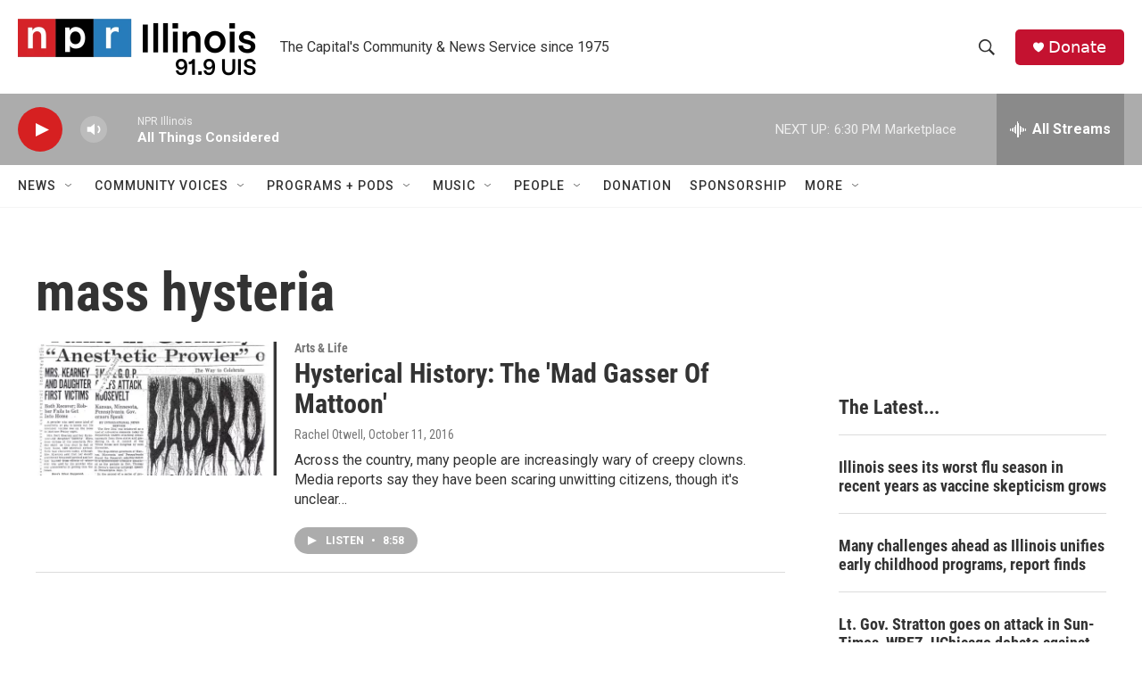

--- FILE ---
content_type: text/html; charset=utf-8
request_url: https://www.google.com/recaptcha/api2/aframe
body_size: 249
content:
<!DOCTYPE HTML><html><head><meta http-equiv="content-type" content="text/html; charset=UTF-8"></head><body><script nonce="rs7KXz5QKV6wDzyiEWaaOA">/** Anti-fraud and anti-abuse applications only. See google.com/recaptcha */ try{var clients={'sodar':'https://pagead2.googlesyndication.com/pagead/sodar?'};window.addEventListener("message",function(a){try{if(a.source===window.parent){var b=JSON.parse(a.data);var c=clients[b['id']];if(c){var d=document.createElement('img');d.src=c+b['params']+'&rc='+(localStorage.getItem("rc::a")?sessionStorage.getItem("rc::b"):"");window.document.body.appendChild(d);sessionStorage.setItem("rc::e",parseInt(sessionStorage.getItem("rc::e")||0)+1);localStorage.setItem("rc::h",'1769555352655');}}}catch(b){}});window.parent.postMessage("_grecaptcha_ready", "*");}catch(b){}</script></body></html>